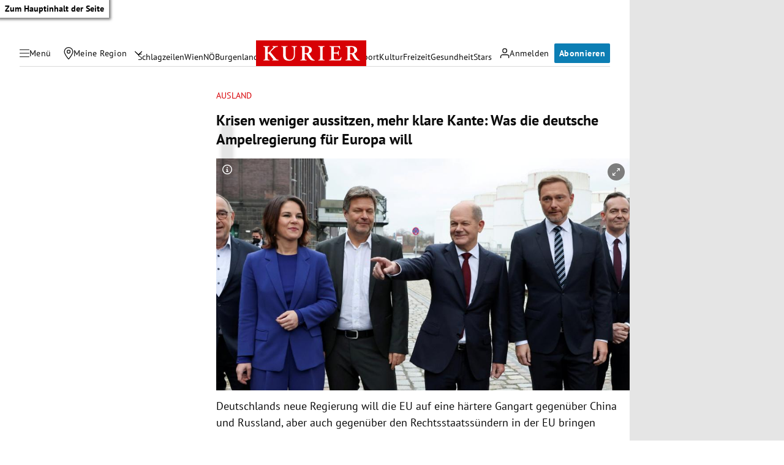

--- FILE ---
content_type: application/javascript; charset=utf-8
request_url: https://fundingchoicesmessages.google.com/f/AGSKWxWw2TuG_rMkn7mQxYERY-mDlwQA2G_s8JLeLGoN8bb4XTQ_8NTtrHbY-KA-uyZkgv5CRPUTabI0afl3i76IkGz-GJVfdA3YyImtz6rw4AM2aq1Y5qUDyjoaTKgRdVGE_3zgDY-ELwZhsEtHrLH_PIyYErsGgBFIvxYOt8REZQkxy6JpStdK8QXcHyws/_/realmedia_banner_/adsummos2.?ad_number=_geobanner.-600x70.
body_size: -1289
content:
window['71335e7f-f077-44bd-a103-db6ea456995a'] = true;

--- FILE ---
content_type: application/javascript; charset=utf-8
request_url: https://fundingchoicesmessages.google.com/f/AGSKWxVTz6077RYQkhzOAzzXstpte0Z8VOkyidf1SZmXXL-I40zCwODrYnsskFaNG2vhMGI1yWD7rA42synr30sp1ly62rFfXcg1p-FQ9i8hcJr3_Qb8AuPwH-Vc36lj6qcwTp1_14snnA==?fccs=W251bGwsbnVsbCxudWxsLG51bGwsbnVsbCxudWxsLFsxNzY5MDI1NjczLDU2NDAwMDAwMF0sbnVsbCxudWxsLG51bGwsW251bGwsWzcsNl0sbnVsbCxudWxsLG51bGwsbnVsbCxudWxsLG51bGwsbnVsbCxudWxsLG51bGwsMV0sImh0dHBzOi8va3VyaWVyLmF0L3BvbGl0aWsvYXVzbGFuZC9rcmlzZW4td2VuaWdlci1hdXNzaXR6ZW4tbWVoci1rbGFyZS1rYW50ZS13YXMtZGllLWFtcGVscmVnaWVydW5nLWZ1ZXItZXVyb3BhLXdpbGwvNDAxODIzMDg1IixudWxsLFtbOCwiOW9FQlItNW1xcW8iXSxbOSwiZW4tVVMiXSxbMTYsIlsxLDEsMV0iXSxbMTksIjIiXSxbMTcsIlswXSJdLFsyNCwiIl0sWzI5LCJmYWxzZSJdXV0
body_size: 111
content:
if (typeof __googlefc.fcKernelManager.run === 'function') {"use strict";this.default_ContributorServingResponseClientJs=this.default_ContributorServingResponseClientJs||{};(function(_){var window=this;
try{
var qp=function(a){this.A=_.t(a)};_.u(qp,_.J);var rp=function(a){this.A=_.t(a)};_.u(rp,_.J);rp.prototype.getWhitelistStatus=function(){return _.F(this,2)};var sp=function(a){this.A=_.t(a)};_.u(sp,_.J);var tp=_.ed(sp),up=function(a,b,c){this.B=a;this.j=_.A(b,qp,1);this.l=_.A(b,_.Pk,3);this.F=_.A(b,rp,4);a=this.B.location.hostname;this.D=_.Fg(this.j,2)&&_.O(this.j,2)!==""?_.O(this.j,2):a;a=new _.Qg(_.Qk(this.l));this.C=new _.dh(_.q.document,this.D,a);this.console=null;this.o=new _.mp(this.B,c,a)};
up.prototype.run=function(){if(_.O(this.j,3)){var a=this.C,b=_.O(this.j,3),c=_.fh(a),d=new _.Wg;b=_.hg(d,1,b);c=_.C(c,1,b);_.jh(a,c)}else _.gh(this.C,"FCNEC");_.op(this.o,_.A(this.l,_.De,1),this.l.getDefaultConsentRevocationText(),this.l.getDefaultConsentRevocationCloseText(),this.l.getDefaultConsentRevocationAttestationText(),this.D);_.pp(this.o,_.F(this.F,1),this.F.getWhitelistStatus());var e;a=(e=this.B.googlefc)==null?void 0:e.__executeManualDeployment;a!==void 0&&typeof a==="function"&&_.To(this.o.G,
"manualDeploymentApi")};var vp=function(){};vp.prototype.run=function(a,b,c){var d;return _.v(function(e){d=tp(b);(new up(a,d,c)).run();return e.return({})})};_.Tk(7,new vp);
}catch(e){_._DumpException(e)}
}).call(this,this.default_ContributorServingResponseClientJs);
// Google Inc.

//# sourceURL=/_/mss/boq-content-ads-contributor/_/js/k=boq-content-ads-contributor.ContributorServingResponseClientJs.en_US.9oEBR-5mqqo.es5.O/d=1/exm=ad_blocking_detection_executable,kernel_loader,loader_js_executable/ed=1/rs=AJlcJMwtVrnwsvCgvFVyuqXAo8GMo9641A/m=cookie_refresh_executable
__googlefc.fcKernelManager.run('\x5b\x5b\x5b7,\x22\x5b\x5bnull,\\\x22kurier.at\\\x22,\\\x22AKsRol8Rj5XdDdfLXKgwNV2Q4reA1PAZST_mVC86-IvfCasYVghKYT439zeUaTwcGnq1DF4qPjx7Z7KOKhXsamyLwBZmq3OuiAsvZBekUeBzt8Pxo4fLlkCjogVQ63ld_hE5Fv4WhwKbLdhlt-ilO1ORAKRNiKepyw\\\\u003d\\\\u003d\\\x22\x5d,null,\x5b\x5bnull,null,null,\\\x22https:\/\/fundingchoicesmessages.google.com\/f\/AGSKWxUQDJwMhZVbW4_931ghnLgDk9rDubGGtoMOC_Wk4n2oLigzsszLBNWOJG_M0eWjEioi4gvBtek9mPieTP8rVHCBt6JxqaxVU8EPNC40wu66wsGHsv8bLDvZy3no0H_YBNAnTvUgfA\\\\u003d\\\\u003d\\\x22\x5d,null,null,\x5bnull,null,null,\\\x22https:\/\/fundingchoicesmessages.google.com\/el\/AGSKWxXW5LXsbzwhDCkCDX4nWEDvruNKAwCSgpM_Vuf78bKH9K-kfo6g5QKMjBI4luI9oBcBNE-ckRVlZVjq_KtoXsqJurndzQzSGCTTiOQeGqbO-kbu_IG7fXp0vCWkHZWw5yo-BxQDLQ\\\\u003d\\\\u003d\\\x22\x5d,null,\x5bnull,\x5b7,6\x5d,null,null,null,null,null,null,null,null,null,1\x5d\x5d,\x5b3,1\x5d\x5d\x22\x5d\x5d,\x5bnull,null,null,\x22https:\/\/fundingchoicesmessages.google.com\/f\/AGSKWxUxvGV5pPwfX6tPWDkBM5Ync4d_YKXkeYI3cjncRnmAIt-dK9UKFfVtlSJVq9iej5OLexZTZZgailqOqbZ9ViFScQgZY_jt_3sE55XFxRAPfh0AJdaAUCQFmwxlpDBuHEFtAXxasQ\\u003d\\u003d\x22\x5d\x5d');}